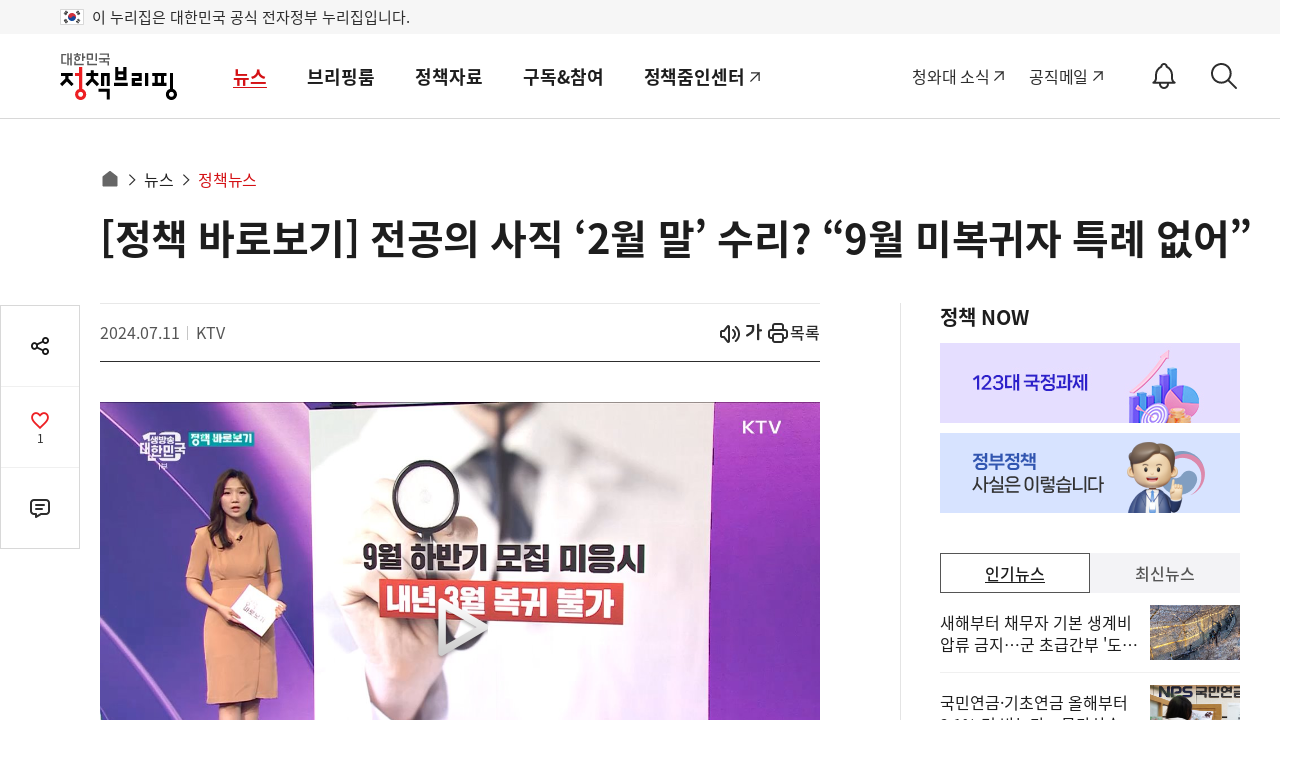

--- FILE ---
content_type: text/html; charset=UTF-8
request_url: https://www.ktv.go.kr/content/player?content_id=705445&ref=koreakr
body_size: 4757
content:
















<!DOCTYPE html>
<html lang="ko">
<head>
<title>KTV VOD Player</title>
<meta http-equiv="Content-Type" content="text/html; charset=UTF-8">
<meta http-equiv="X-UA-Compatible" content="IE=Edge">
<meta name="viewport" content="width=device-width,initial-scale=1.0,minimum-scale=1.0,maximum-scale=1.0,user-scalable=no">
<meta name="title" content="전공의 사직 &amp;#39;2월 말&amp;#39; 수리? &amp;#34;9월 미복귀자 특례 없어&amp;#34; [정책 바로보기]" />
<script>
var wp_PlayerType = "VOD";
var wp_AodType = "S";
//###### elearningUserID = 플레이어 개인정보 설정 및 이어보기 기능에서의 사용자별 세션 아이디 입력. (빈문자열 오류 발생)
var elearningUserID = "3.133.84.121.aaa6q";	// (50BYTE)
var elearningReserve1 = ""; //이름 (100BYTE)
var elearningReserve2 = ""; //소속 (100BYTE)
//###### elearningUserID = 플레이어 개인정보 설정 및 이어보기 기능에서의 사용자별 세션 아이디 입력. (빈문자열 오류 발생)
var playerContentId = "705445";
</script>
<script src="/resources/js/library/vodplayer/lib/hls.js"></script>
<script src="/resources/js/library/vodplayer/lib/jquery-3.4.1.min.js"></script>
<script src="/resources/js/library/vodplayer/extend/js/mobile-detect.min.js"></script>
<script src="/resources/js/library/vodplayer/extend/js/env.js?v=adbactde"></script>
<script src="/resources/js/library/vodplayer/lib/jquery.iecors.js"></script>

<script>
var view = {playerId : "divPlayer"
		  , fileId    : "83261038-b7a0-40f4-9279-a44546303f53"
		  , thumb     : "/media/contents/image/2024/07/11/y4788JI3NH.jpg"};
var media;
jQuery(document).ready(function() {

	// settId를 입력하지 않으면 smil파일을 이용하여 Auto Adaptive 처리됨.
	media = new WeNMediaPlayer(
			  "VOD"			
			,view.playerId
			,""
			,view.fileId
			,""
			,"100%"
			,"100%"
			,""    	
			,"HLS"		
			,""		
			,""		
			,"0"	    	
			,"0"		    	
			,"N"			
			,""	    	
			,""			
			,"N"		
			,"Y"	
			,"N"			
			,"N"		
			,"N"		
			,"N"		
			,"Y"			
			,"false"     
			,""   
			,"S"			
			,""			
			,""				
			,""		
			,""			
			,view.thumb				
	);

	if ($("#"+view.playerId).length > 0){
		media.show("media");
	}

});

//ktvApp
var appCheck=false;
if (navigator.userAgent.indexOf("ktvApp_") > -1){  //기존안드로이드앱과 구분을위한 _ 추가
	appCheck = "true";
}

//플레이어 로딩완료
function playerLoadComplete(){
	//console.log("로딩완료");
	//wenplayer(view.playerId).on("play", function(event){
	wenplayer(view.playerId).onPlay(function(event){
		//console.log("플레이");
		
			vodViewCount();	//조회수증가
		
		
	});
}

//조회수증가
var viewCount = 0;
function vodViewCount(){
	//console.log(viewCount);
	if (viewCount == 0){
		$.ajax({
			url : "/content/vodViewCount",
			dataType : "json",
			type : "get",
			data : {
				 "type" : "program"
				,"content_id" : '705445'
				,"ref" : "koreakr"
			},
			success: function(data) {},
			error:function(request,status,error){}
		});
	}
	viewCount++;
}

//플레이어 현재상태
function playerGetState(){
	return wenplayer(view.playerId).getState();
}
//플레이어 현재시간
function playerGetPosition(){
	return media.getPosition();
}

//플레이어 해상도
function playerGetStreamUri(){
	//var oPlayer = wenplayer(view.playerId);
	//console.log(oPlayer.getQualityLevels());		//해상도종류
	//console.log(oPlayer.getCurrentQuality());		//선택해상도
	//console.log(wenGlobalObj.wenMapStreamFileUrl);	//스트리밍주소
	//console.log(wenGlobalObj.wenCurrentFileId);		//파일ID

	var streamUri = wenGlobalObj.wenMapStreamFileUrl.get(wenGlobalObj.wenCurrentFileId).get(0);
	//console.log(streamUri)
	return streamUri;
}

function getPipData(){
	//영상중지
	if (playerGetState() === "playing"){
		wenplayer(view.playerId).pause();
	}

	return { streamUri : playerGetStreamUri()
			, position  : playerGetPosition()	};
}

//받을message 선언
window.addEventListener('message', function(e) {
	//console.log('www.ktv message start');
	//console.log(e.data);
	//console.log("www.ktv e.origin : " + e.origin);

	if(e.data.sendFunction === 'getPipData'){
		//message전송
		window.parent.postMessage({ returnFunction : e.data.sendFunction
			                      , playerData : getPipData() } , e.origin);
	}
});



</script>
</head>
<body bgcolor="#FFFFFF" leftmargin="0" topmargin="0" marginwidth="0" marginheight="0" style="margin:0px;background:#FFFFFF">

	
	

	
		
			<div id="divPlayer"></div>
		
		
	


	

</body>
</html>


--- FILE ---
content_type: text/html; charset=utf-8
request_url: https://was.livere.me/comment/gonggamkr?id=gonggamkr&refer=www.korea.kr%3FnewsId%3D148931331&uid=NDAvODQvNDM1&site=https%3A%2F%2Fwww.korea.kr%2Fnews%2FpolicyNewsView.do%3FnewsId%3D148931331&title=%25255B%2525uC815%2525uCC45%252520%2525uBC14%2525uB85C%2525uBCF4%2525uAE30%25255D%252520%2525uC804%2525uACF5%2525uC758%252520%2525uC0AC%2525uC9C1%252520%2525u20182%2525uC6D4%252520%2525uB9D0%2525u2019%252520%2525uC218%2525uB9AC%25253F%252520%2525u201C9%2525uC6D4%252520%2525uBBF8%2525uBCF5%2525uADC0%2525uC790%252520%2525uD2B9%2525uB840%252520%2525uC5C6%2525uC5B4%2525u201D%252520&titleLength=44&logo=https%3A%2F%2Fwww.korea.kr%2FnewsWeb%2Fresources%2Fattaches%2F2024.07%2F11%2F760108387df228c1522f9936c5d13dfb.jpg&uuid=fd782371-f47d-4de5-81b4-2f853718547a
body_size: 1548
content:
<!DOCTYPE html><html lang=ko><head><meta http-equiv=Content-Type content="text/html; charset=utf-8"><meta http-equiv=X-UA-Compatible content="IE=edge"><meta name=viewport content="user-scalable=no,initial-scale=1,maximum-scale=1,minimum-scale=1,width=device-width"><meta name=description content=LiveRe><title>LiveRe</title><link type=text/css rel=stylesheet href="https://cdn-city.livere.com/css/comment.zero.css?d=202101261500"><link type=text/css rel=stylesheet href=https://cdn-city.livere.com/css/zero-rect-top.css><link type=text/css rel=stylesheet href=https://101.livere.co.kr/consumers/gonggamkr/zero/gonggamkr.zero.css><script type=text/javascript src="https://cdn-city.livere.com/js/lib.zero.js?d=202101261500"></script></head><body><div id=container data-id=gonggamkr data-title="[정책 바로보기] 전공의 사직 ‘2월 말’ 수리? “9월 미복귀자 특례 없어” " data-logo=https://www.korea.kr/newsWeb/resources/attaches/2024.07/11/760108387df228c1522f9936c5d13dfb.jpg data-desc="" data-uid=NDAvODQvNDM1 data-site="https://www.korea.kr/news/policyNewsView.do?newsId=148931331" data-refer="www.korea.kr?newsId=148931331" data-redirectorigin="" data-highlightseq="" data-discuss=0 data-facebookpageid="" data-facebookuploadurl="" livere-uuid=fd782371-f47d-4de5-81b4-2f853718547a><noscript>Please enable JavaScript to view the LiveRe comments</noscript></div><script type=text/javascript src="https://cdn-city.livere.com/js/comment.zero.ko.dist.js?d=202101261500" charset=UTF-8></script><script type=text/javascript src=https://101.livere.co.kr/consumers/gonggamkr/zero/gonggamkr.zero.js charset=UTF-8></script></body></html>

--- FILE ---
content_type: text/vtt
request_url: https://hdvod.ktv.go.kr/streams/7df25851-29bb-48ce-b3ed-12d715903294/2024/07/11/83261038-b7a0-40f4-9279-a44546303f53/preview/83261038-b7a0-40f4-9279-a44546303f53.vtt
body_size: 23417
content:
WEBVTT

00:00.000 --> 00:01.000
00000001.png?f=83261038-b7a0-40f4-9279-a44546303f53

00:01.000 --> 00:02.000
00000002.png?f=83261038-b7a0-40f4-9279-a44546303f53

00:02.000 --> 00:03.000
00000003.png?f=83261038-b7a0-40f4-9279-a44546303f53

00:03.000 --> 00:04.000
00000004.png?f=83261038-b7a0-40f4-9279-a44546303f53

00:04.000 --> 00:05.000
00000005.png?f=83261038-b7a0-40f4-9279-a44546303f53

00:05.000 --> 00:06.000
00000006.png?f=83261038-b7a0-40f4-9279-a44546303f53

00:06.000 --> 00:07.000
00000007.png?f=83261038-b7a0-40f4-9279-a44546303f53

00:07.000 --> 00:08.000
00000008.png?f=83261038-b7a0-40f4-9279-a44546303f53

00:08.000 --> 00:09.000
00000009.png?f=83261038-b7a0-40f4-9279-a44546303f53

00:09.000 --> 00:10.000
00000010.png?f=83261038-b7a0-40f4-9279-a44546303f53

00:10.000 --> 00:11.000
00000011.png?f=83261038-b7a0-40f4-9279-a44546303f53

00:11.000 --> 00:12.000
00000012.png?f=83261038-b7a0-40f4-9279-a44546303f53

00:12.000 --> 00:13.000
00000013.png?f=83261038-b7a0-40f4-9279-a44546303f53

00:13.000 --> 00:14.000
00000014.png?f=83261038-b7a0-40f4-9279-a44546303f53

00:14.000 --> 00:15.000
00000015.png?f=83261038-b7a0-40f4-9279-a44546303f53

00:15.000 --> 00:16.000
00000016.png?f=83261038-b7a0-40f4-9279-a44546303f53

00:16.000 --> 00:17.000
00000017.png?f=83261038-b7a0-40f4-9279-a44546303f53

00:17.000 --> 00:18.000
00000018.png?f=83261038-b7a0-40f4-9279-a44546303f53

00:18.000 --> 00:19.000
00000019.png?f=83261038-b7a0-40f4-9279-a44546303f53

00:19.000 --> 00:20.000
00000020.png?f=83261038-b7a0-40f4-9279-a44546303f53

00:20.000 --> 00:21.000
00000021.png?f=83261038-b7a0-40f4-9279-a44546303f53

00:21.000 --> 00:22.000
00000022.png?f=83261038-b7a0-40f4-9279-a44546303f53

00:22.000 --> 00:23.000
00000023.png?f=83261038-b7a0-40f4-9279-a44546303f53

00:23.000 --> 00:24.000
00000024.png?f=83261038-b7a0-40f4-9279-a44546303f53

00:24.000 --> 00:25.000
00000025.png?f=83261038-b7a0-40f4-9279-a44546303f53

00:25.000 --> 00:26.000
00000026.png?f=83261038-b7a0-40f4-9279-a44546303f53

00:26.000 --> 00:27.000
00000027.png?f=83261038-b7a0-40f4-9279-a44546303f53

00:27.000 --> 00:28.000
00000028.png?f=83261038-b7a0-40f4-9279-a44546303f53

00:28.000 --> 00:29.000
00000029.png?f=83261038-b7a0-40f4-9279-a44546303f53

00:29.000 --> 00:30.000
00000030.png?f=83261038-b7a0-40f4-9279-a44546303f53

00:30.000 --> 00:31.000
00000031.png?f=83261038-b7a0-40f4-9279-a44546303f53

00:31.000 --> 00:32.000
00000032.png?f=83261038-b7a0-40f4-9279-a44546303f53

00:32.000 --> 00:33.000
00000033.png?f=83261038-b7a0-40f4-9279-a44546303f53

00:33.000 --> 00:34.000
00000034.png?f=83261038-b7a0-40f4-9279-a44546303f53

00:34.000 --> 00:35.000
00000035.png?f=83261038-b7a0-40f4-9279-a44546303f53

00:35.000 --> 00:36.000
00000036.png?f=83261038-b7a0-40f4-9279-a44546303f53

00:36.000 --> 00:37.000
00000037.png?f=83261038-b7a0-40f4-9279-a44546303f53

00:37.000 --> 00:38.000
00000038.png?f=83261038-b7a0-40f4-9279-a44546303f53

00:38.000 --> 00:39.000
00000039.png?f=83261038-b7a0-40f4-9279-a44546303f53

00:39.000 --> 00:40.000
00000040.png?f=83261038-b7a0-40f4-9279-a44546303f53

00:40.000 --> 00:41.000
00000041.png?f=83261038-b7a0-40f4-9279-a44546303f53

00:41.000 --> 00:42.000
00000042.png?f=83261038-b7a0-40f4-9279-a44546303f53

00:42.000 --> 00:43.000
00000043.png?f=83261038-b7a0-40f4-9279-a44546303f53

00:43.000 --> 00:44.000
00000044.png?f=83261038-b7a0-40f4-9279-a44546303f53

00:44.000 --> 00:45.000
00000045.png?f=83261038-b7a0-40f4-9279-a44546303f53

00:45.000 --> 00:46.000
00000046.png?f=83261038-b7a0-40f4-9279-a44546303f53

00:46.000 --> 00:47.000
00000047.png?f=83261038-b7a0-40f4-9279-a44546303f53

00:47.000 --> 00:48.000
00000048.png?f=83261038-b7a0-40f4-9279-a44546303f53

00:48.000 --> 00:49.000
00000049.png?f=83261038-b7a0-40f4-9279-a44546303f53

00:49.000 --> 00:50.000
00000050.png?f=83261038-b7a0-40f4-9279-a44546303f53

00:50.000 --> 00:51.000
00000051.png?f=83261038-b7a0-40f4-9279-a44546303f53

00:51.000 --> 00:52.000
00000052.png?f=83261038-b7a0-40f4-9279-a44546303f53

00:52.000 --> 00:53.000
00000053.png?f=83261038-b7a0-40f4-9279-a44546303f53

00:53.000 --> 00:54.000
00000054.png?f=83261038-b7a0-40f4-9279-a44546303f53

00:54.000 --> 00:55.000
00000055.png?f=83261038-b7a0-40f4-9279-a44546303f53

00:55.000 --> 00:56.000
00000056.png?f=83261038-b7a0-40f4-9279-a44546303f53

00:56.000 --> 00:57.000
00000057.png?f=83261038-b7a0-40f4-9279-a44546303f53

00:57.000 --> 00:58.000
00000058.png?f=83261038-b7a0-40f4-9279-a44546303f53

00:58.000 --> 00:59.000
00000059.png?f=83261038-b7a0-40f4-9279-a44546303f53

00:59.000 --> 01:00.000
00000060.png?f=83261038-b7a0-40f4-9279-a44546303f53

01:00.000 --> 01:01.000
00000061.png?f=83261038-b7a0-40f4-9279-a44546303f53

01:01.000 --> 01:02.000
00000062.png?f=83261038-b7a0-40f4-9279-a44546303f53

01:02.000 --> 01:03.000
00000063.png?f=83261038-b7a0-40f4-9279-a44546303f53

01:03.000 --> 01:04.000
00000064.png?f=83261038-b7a0-40f4-9279-a44546303f53

01:04.000 --> 01:05.000
00000065.png?f=83261038-b7a0-40f4-9279-a44546303f53

01:05.000 --> 01:06.000
00000066.png?f=83261038-b7a0-40f4-9279-a44546303f53

01:06.000 --> 01:07.000
00000067.png?f=83261038-b7a0-40f4-9279-a44546303f53

01:07.000 --> 01:08.000
00000068.png?f=83261038-b7a0-40f4-9279-a44546303f53

01:08.000 --> 01:09.000
00000069.png?f=83261038-b7a0-40f4-9279-a44546303f53

01:09.000 --> 01:10.000
00000070.png?f=83261038-b7a0-40f4-9279-a44546303f53

01:10.000 --> 01:11.000
00000071.png?f=83261038-b7a0-40f4-9279-a44546303f53

01:11.000 --> 01:12.000
00000072.png?f=83261038-b7a0-40f4-9279-a44546303f53

01:12.000 --> 01:13.000
00000073.png?f=83261038-b7a0-40f4-9279-a44546303f53

01:13.000 --> 01:14.000
00000074.png?f=83261038-b7a0-40f4-9279-a44546303f53

01:14.000 --> 01:15.000
00000075.png?f=83261038-b7a0-40f4-9279-a44546303f53

01:15.000 --> 01:16.000
00000076.png?f=83261038-b7a0-40f4-9279-a44546303f53

01:16.000 --> 01:17.000
00000077.png?f=83261038-b7a0-40f4-9279-a44546303f53

01:17.000 --> 01:18.000
00000078.png?f=83261038-b7a0-40f4-9279-a44546303f53

01:18.000 --> 01:19.000
00000079.png?f=83261038-b7a0-40f4-9279-a44546303f53

01:19.000 --> 01:20.000
00000080.png?f=83261038-b7a0-40f4-9279-a44546303f53

01:20.000 --> 01:21.000
00000081.png?f=83261038-b7a0-40f4-9279-a44546303f53

01:21.000 --> 01:22.000
00000082.png?f=83261038-b7a0-40f4-9279-a44546303f53

01:22.000 --> 01:23.000
00000083.png?f=83261038-b7a0-40f4-9279-a44546303f53

01:23.000 --> 01:24.000
00000084.png?f=83261038-b7a0-40f4-9279-a44546303f53

01:24.000 --> 01:25.000
00000085.png?f=83261038-b7a0-40f4-9279-a44546303f53

01:25.000 --> 01:26.000
00000086.png?f=83261038-b7a0-40f4-9279-a44546303f53

01:26.000 --> 01:27.000
00000087.png?f=83261038-b7a0-40f4-9279-a44546303f53

01:27.000 --> 01:28.000
00000088.png?f=83261038-b7a0-40f4-9279-a44546303f53

01:28.000 --> 01:29.000
00000089.png?f=83261038-b7a0-40f4-9279-a44546303f53

01:29.000 --> 01:30.000
00000090.png?f=83261038-b7a0-40f4-9279-a44546303f53

01:30.000 --> 01:31.000
00000091.png?f=83261038-b7a0-40f4-9279-a44546303f53

01:31.000 --> 01:32.000
00000092.png?f=83261038-b7a0-40f4-9279-a44546303f53

01:32.000 --> 01:33.000
00000093.png?f=83261038-b7a0-40f4-9279-a44546303f53

01:33.000 --> 01:34.000
00000094.png?f=83261038-b7a0-40f4-9279-a44546303f53

01:34.000 --> 01:35.000
00000095.png?f=83261038-b7a0-40f4-9279-a44546303f53

01:35.000 --> 01:36.000
00000096.png?f=83261038-b7a0-40f4-9279-a44546303f53

01:36.000 --> 01:37.000
00000097.png?f=83261038-b7a0-40f4-9279-a44546303f53

01:37.000 --> 01:38.000
00000098.png?f=83261038-b7a0-40f4-9279-a44546303f53

01:38.000 --> 01:39.000
00000099.png?f=83261038-b7a0-40f4-9279-a44546303f53

01:39.000 --> 01:40.000
00000100.png?f=83261038-b7a0-40f4-9279-a44546303f53

01:40.000 --> 01:41.000
00000101.png?f=83261038-b7a0-40f4-9279-a44546303f53

01:41.000 --> 01:42.000
00000102.png?f=83261038-b7a0-40f4-9279-a44546303f53

01:42.000 --> 01:43.000
00000103.png?f=83261038-b7a0-40f4-9279-a44546303f53

01:43.000 --> 01:44.000
00000104.png?f=83261038-b7a0-40f4-9279-a44546303f53

01:44.000 --> 01:45.000
00000105.png?f=83261038-b7a0-40f4-9279-a44546303f53

01:45.000 --> 01:46.000
00000106.png?f=83261038-b7a0-40f4-9279-a44546303f53

01:46.000 --> 01:47.000
00000107.png?f=83261038-b7a0-40f4-9279-a44546303f53

01:47.000 --> 01:48.000
00000108.png?f=83261038-b7a0-40f4-9279-a44546303f53

01:48.000 --> 01:49.000
00000109.png?f=83261038-b7a0-40f4-9279-a44546303f53

01:49.000 --> 01:50.000
00000110.png?f=83261038-b7a0-40f4-9279-a44546303f53

01:50.000 --> 01:51.000
00000111.png?f=83261038-b7a0-40f4-9279-a44546303f53

01:51.000 --> 01:52.000
00000112.png?f=83261038-b7a0-40f4-9279-a44546303f53

01:52.000 --> 01:53.000
00000113.png?f=83261038-b7a0-40f4-9279-a44546303f53

01:53.000 --> 01:54.000
00000114.png?f=83261038-b7a0-40f4-9279-a44546303f53

01:54.000 --> 01:55.000
00000115.png?f=83261038-b7a0-40f4-9279-a44546303f53

01:55.000 --> 01:56.000
00000116.png?f=83261038-b7a0-40f4-9279-a44546303f53

01:56.000 --> 01:57.000
00000117.png?f=83261038-b7a0-40f4-9279-a44546303f53

01:57.000 --> 01:58.000
00000118.png?f=83261038-b7a0-40f4-9279-a44546303f53

01:58.000 --> 01:59.000
00000119.png?f=83261038-b7a0-40f4-9279-a44546303f53

01:59.000 --> 02:00.000
00000120.png?f=83261038-b7a0-40f4-9279-a44546303f53

02:00.000 --> 02:01.000
00000121.png?f=83261038-b7a0-40f4-9279-a44546303f53

02:01.000 --> 02:02.000
00000122.png?f=83261038-b7a0-40f4-9279-a44546303f53

02:02.000 --> 02:03.000
00000123.png?f=83261038-b7a0-40f4-9279-a44546303f53

02:03.000 --> 02:04.000
00000124.png?f=83261038-b7a0-40f4-9279-a44546303f53

02:04.000 --> 02:05.000
00000125.png?f=83261038-b7a0-40f4-9279-a44546303f53

02:05.000 --> 02:06.000
00000126.png?f=83261038-b7a0-40f4-9279-a44546303f53

02:06.000 --> 02:07.000
00000127.png?f=83261038-b7a0-40f4-9279-a44546303f53

02:07.000 --> 02:08.000
00000128.png?f=83261038-b7a0-40f4-9279-a44546303f53

02:08.000 --> 02:09.000
00000129.png?f=83261038-b7a0-40f4-9279-a44546303f53

02:09.000 --> 02:10.000
00000130.png?f=83261038-b7a0-40f4-9279-a44546303f53

02:10.000 --> 02:11.000
00000131.png?f=83261038-b7a0-40f4-9279-a44546303f53

02:11.000 --> 02:12.000
00000132.png?f=83261038-b7a0-40f4-9279-a44546303f53

02:12.000 --> 02:13.000
00000133.png?f=83261038-b7a0-40f4-9279-a44546303f53

02:13.000 --> 02:14.000
00000134.png?f=83261038-b7a0-40f4-9279-a44546303f53

02:14.000 --> 02:15.000
00000135.png?f=83261038-b7a0-40f4-9279-a44546303f53

02:15.000 --> 02:16.000
00000136.png?f=83261038-b7a0-40f4-9279-a44546303f53

02:16.000 --> 02:17.000
00000137.png?f=83261038-b7a0-40f4-9279-a44546303f53

02:17.000 --> 02:18.000
00000138.png?f=83261038-b7a0-40f4-9279-a44546303f53

02:18.000 --> 02:19.000
00000139.png?f=83261038-b7a0-40f4-9279-a44546303f53

02:19.000 --> 02:20.000
00000140.png?f=83261038-b7a0-40f4-9279-a44546303f53

02:20.000 --> 02:21.000
00000141.png?f=83261038-b7a0-40f4-9279-a44546303f53

02:21.000 --> 02:22.000
00000142.png?f=83261038-b7a0-40f4-9279-a44546303f53

02:22.000 --> 02:23.000
00000143.png?f=83261038-b7a0-40f4-9279-a44546303f53

02:23.000 --> 02:24.000
00000144.png?f=83261038-b7a0-40f4-9279-a44546303f53

02:24.000 --> 02:25.000
00000145.png?f=83261038-b7a0-40f4-9279-a44546303f53

02:25.000 --> 02:26.000
00000146.png?f=83261038-b7a0-40f4-9279-a44546303f53

02:26.000 --> 02:27.000
00000147.png?f=83261038-b7a0-40f4-9279-a44546303f53

02:27.000 --> 02:28.000
00000148.png?f=83261038-b7a0-40f4-9279-a44546303f53

02:28.000 --> 02:29.000
00000149.png?f=83261038-b7a0-40f4-9279-a44546303f53

02:29.000 --> 02:30.000
00000150.png?f=83261038-b7a0-40f4-9279-a44546303f53

02:30.000 --> 02:31.000
00000151.png?f=83261038-b7a0-40f4-9279-a44546303f53

02:31.000 --> 02:32.000
00000152.png?f=83261038-b7a0-40f4-9279-a44546303f53

02:32.000 --> 02:33.000
00000153.png?f=83261038-b7a0-40f4-9279-a44546303f53

02:33.000 --> 02:34.000
00000154.png?f=83261038-b7a0-40f4-9279-a44546303f53

02:34.000 --> 02:35.000
00000155.png?f=83261038-b7a0-40f4-9279-a44546303f53

02:35.000 --> 02:36.000
00000156.png?f=83261038-b7a0-40f4-9279-a44546303f53

02:36.000 --> 02:37.000
00000157.png?f=83261038-b7a0-40f4-9279-a44546303f53

02:37.000 --> 02:38.000
00000158.png?f=83261038-b7a0-40f4-9279-a44546303f53

02:38.000 --> 02:39.000
00000159.png?f=83261038-b7a0-40f4-9279-a44546303f53

02:39.000 --> 02:40.000
00000160.png?f=83261038-b7a0-40f4-9279-a44546303f53

02:40.000 --> 02:41.000
00000161.png?f=83261038-b7a0-40f4-9279-a44546303f53

02:41.000 --> 02:42.000
00000162.png?f=83261038-b7a0-40f4-9279-a44546303f53

02:42.000 --> 02:43.000
00000163.png?f=83261038-b7a0-40f4-9279-a44546303f53

02:43.000 --> 02:44.000
00000164.png?f=83261038-b7a0-40f4-9279-a44546303f53

02:44.000 --> 02:45.000
00000165.png?f=83261038-b7a0-40f4-9279-a44546303f53

02:45.000 --> 02:46.000
00000166.png?f=83261038-b7a0-40f4-9279-a44546303f53

02:46.000 --> 02:47.000
00000167.png?f=83261038-b7a0-40f4-9279-a44546303f53

02:47.000 --> 02:48.000
00000168.png?f=83261038-b7a0-40f4-9279-a44546303f53

02:48.000 --> 02:49.000
00000169.png?f=83261038-b7a0-40f4-9279-a44546303f53

02:49.000 --> 02:50.000
00000170.png?f=83261038-b7a0-40f4-9279-a44546303f53

02:50.000 --> 02:51.000
00000171.png?f=83261038-b7a0-40f4-9279-a44546303f53

02:51.000 --> 02:52.000
00000172.png?f=83261038-b7a0-40f4-9279-a44546303f53

02:52.000 --> 02:53.000
00000173.png?f=83261038-b7a0-40f4-9279-a44546303f53

02:53.000 --> 02:54.000
00000174.png?f=83261038-b7a0-40f4-9279-a44546303f53

02:54.000 --> 02:55.000
00000175.png?f=83261038-b7a0-40f4-9279-a44546303f53

02:55.000 --> 02:56.000
00000176.png?f=83261038-b7a0-40f4-9279-a44546303f53

02:56.000 --> 02:57.000
00000177.png?f=83261038-b7a0-40f4-9279-a44546303f53

02:57.000 --> 02:58.000
00000178.png?f=83261038-b7a0-40f4-9279-a44546303f53

02:58.000 --> 02:59.000
00000179.png?f=83261038-b7a0-40f4-9279-a44546303f53

02:59.000 --> 03:00.000
00000180.png?f=83261038-b7a0-40f4-9279-a44546303f53

03:00.000 --> 03:01.000
00000181.png?f=83261038-b7a0-40f4-9279-a44546303f53

03:01.000 --> 03:02.000
00000182.png?f=83261038-b7a0-40f4-9279-a44546303f53

03:02.000 --> 03:03.000
00000183.png?f=83261038-b7a0-40f4-9279-a44546303f53

03:03.000 --> 03:04.000
00000184.png?f=83261038-b7a0-40f4-9279-a44546303f53

03:04.000 --> 03:05.000
00000185.png?f=83261038-b7a0-40f4-9279-a44546303f53

03:05.000 --> 03:06.000
00000186.png?f=83261038-b7a0-40f4-9279-a44546303f53

03:06.000 --> 03:07.000
00000187.png?f=83261038-b7a0-40f4-9279-a44546303f53

03:07.000 --> 03:08.000
00000188.png?f=83261038-b7a0-40f4-9279-a44546303f53

03:08.000 --> 03:09.000
00000189.png?f=83261038-b7a0-40f4-9279-a44546303f53

03:09.000 --> 03:10.000
00000190.png?f=83261038-b7a0-40f4-9279-a44546303f53

03:10.000 --> 03:11.000
00000191.png?f=83261038-b7a0-40f4-9279-a44546303f53

03:11.000 --> 03:12.000
00000192.png?f=83261038-b7a0-40f4-9279-a44546303f53

03:12.000 --> 03:13.000
00000193.png?f=83261038-b7a0-40f4-9279-a44546303f53

03:13.000 --> 03:14.000
00000194.png?f=83261038-b7a0-40f4-9279-a44546303f53

03:14.000 --> 03:15.000
00000195.png?f=83261038-b7a0-40f4-9279-a44546303f53

03:15.000 --> 03:16.000
00000196.png?f=83261038-b7a0-40f4-9279-a44546303f53

03:16.000 --> 03:17.000
00000197.png?f=83261038-b7a0-40f4-9279-a44546303f53

03:17.000 --> 03:18.000
00000198.png?f=83261038-b7a0-40f4-9279-a44546303f53

03:18.000 --> 03:19.000
00000199.png?f=83261038-b7a0-40f4-9279-a44546303f53

03:19.000 --> 03:20.000
00000200.png?f=83261038-b7a0-40f4-9279-a44546303f53

03:20.000 --> 03:21.000
00000201.png?f=83261038-b7a0-40f4-9279-a44546303f53

03:21.000 --> 03:22.000
00000202.png?f=83261038-b7a0-40f4-9279-a44546303f53

03:22.000 --> 03:23.000
00000203.png?f=83261038-b7a0-40f4-9279-a44546303f53

03:23.000 --> 03:24.000
00000204.png?f=83261038-b7a0-40f4-9279-a44546303f53

03:24.000 --> 03:25.000
00000205.png?f=83261038-b7a0-40f4-9279-a44546303f53

03:25.000 --> 03:26.000
00000206.png?f=83261038-b7a0-40f4-9279-a44546303f53

03:26.000 --> 03:27.000
00000207.png?f=83261038-b7a0-40f4-9279-a44546303f53

03:27.000 --> 03:28.000
00000208.png?f=83261038-b7a0-40f4-9279-a44546303f53

03:28.000 --> 03:29.000
00000209.png?f=83261038-b7a0-40f4-9279-a44546303f53

03:29.000 --> 03:30.000
00000210.png?f=83261038-b7a0-40f4-9279-a44546303f53

03:30.000 --> 03:31.000
00000211.png?f=83261038-b7a0-40f4-9279-a44546303f53

03:31.000 --> 03:32.000
00000212.png?f=83261038-b7a0-40f4-9279-a44546303f53

03:32.000 --> 03:33.000
00000213.png?f=83261038-b7a0-40f4-9279-a44546303f53

03:33.000 --> 03:34.000
00000214.png?f=83261038-b7a0-40f4-9279-a44546303f53

03:34.000 --> 03:35.000
00000215.png?f=83261038-b7a0-40f4-9279-a44546303f53

03:35.000 --> 03:36.000
00000216.png?f=83261038-b7a0-40f4-9279-a44546303f53

03:36.000 --> 03:37.000
00000217.png?f=83261038-b7a0-40f4-9279-a44546303f53

03:37.000 --> 03:38.000
00000218.png?f=83261038-b7a0-40f4-9279-a44546303f53

03:38.000 --> 03:39.000
00000219.png?f=83261038-b7a0-40f4-9279-a44546303f53

03:39.000 --> 03:40.000
00000220.png?f=83261038-b7a0-40f4-9279-a44546303f53

03:40.000 --> 03:41.000
00000221.png?f=83261038-b7a0-40f4-9279-a44546303f53

03:41.000 --> 03:42.000
00000222.png?f=83261038-b7a0-40f4-9279-a44546303f53

03:42.000 --> 03:43.000
00000223.png?f=83261038-b7a0-40f4-9279-a44546303f53

03:43.000 --> 03:44.000
00000224.png?f=83261038-b7a0-40f4-9279-a44546303f53

03:44.000 --> 03:45.000
00000225.png?f=83261038-b7a0-40f4-9279-a44546303f53

03:45.000 --> 03:46.000
00000226.png?f=83261038-b7a0-40f4-9279-a44546303f53

03:46.000 --> 03:47.000
00000227.png?f=83261038-b7a0-40f4-9279-a44546303f53

03:47.000 --> 03:48.000
00000228.png?f=83261038-b7a0-40f4-9279-a44546303f53

03:48.000 --> 03:49.000
00000229.png?f=83261038-b7a0-40f4-9279-a44546303f53

03:49.000 --> 03:50.000
00000230.png?f=83261038-b7a0-40f4-9279-a44546303f53

03:50.000 --> 03:51.000
00000231.png?f=83261038-b7a0-40f4-9279-a44546303f53

03:51.000 --> 03:52.000
00000232.png?f=83261038-b7a0-40f4-9279-a44546303f53

03:52.000 --> 03:53.000
00000233.png?f=83261038-b7a0-40f4-9279-a44546303f53

03:53.000 --> 03:54.000
00000234.png?f=83261038-b7a0-40f4-9279-a44546303f53

03:54.000 --> 03:55.000
00000235.png?f=83261038-b7a0-40f4-9279-a44546303f53

03:55.000 --> 03:56.000
00000236.png?f=83261038-b7a0-40f4-9279-a44546303f53

03:56.000 --> 03:57.000
00000237.png?f=83261038-b7a0-40f4-9279-a44546303f53

03:57.000 --> 03:58.000
00000238.png?f=83261038-b7a0-40f4-9279-a44546303f53

03:58.000 --> 03:59.000
00000239.png?f=83261038-b7a0-40f4-9279-a44546303f53

03:59.000 --> 04:00.000
00000240.png?f=83261038-b7a0-40f4-9279-a44546303f53

04:00.000 --> 04:01.000
00000241.png?f=83261038-b7a0-40f4-9279-a44546303f53

04:01.000 --> 04:02.000
00000242.png?f=83261038-b7a0-40f4-9279-a44546303f53

04:02.000 --> 04:03.000
00000243.png?f=83261038-b7a0-40f4-9279-a44546303f53

04:03.000 --> 04:04.000
00000244.png?f=83261038-b7a0-40f4-9279-a44546303f53

04:04.000 --> 04:05.000
00000245.png?f=83261038-b7a0-40f4-9279-a44546303f53

04:05.000 --> 04:06.000
00000246.png?f=83261038-b7a0-40f4-9279-a44546303f53

04:06.000 --> 04:07.000
00000247.png?f=83261038-b7a0-40f4-9279-a44546303f53

04:07.000 --> 04:08.000
00000248.png?f=83261038-b7a0-40f4-9279-a44546303f53

04:08.000 --> 04:09.000
00000249.png?f=83261038-b7a0-40f4-9279-a44546303f53

04:09.000 --> 04:10.000
00000250.png?f=83261038-b7a0-40f4-9279-a44546303f53

04:10.000 --> 04:11.000
00000251.png?f=83261038-b7a0-40f4-9279-a44546303f53

04:11.000 --> 04:12.000
00000252.png?f=83261038-b7a0-40f4-9279-a44546303f53

04:12.000 --> 04:13.000
00000253.png?f=83261038-b7a0-40f4-9279-a44546303f53

04:13.000 --> 04:14.000
00000254.png?f=83261038-b7a0-40f4-9279-a44546303f53

04:14.000 --> 04:15.000
00000255.png?f=83261038-b7a0-40f4-9279-a44546303f53

04:15.000 --> 04:16.000
00000256.png?f=83261038-b7a0-40f4-9279-a44546303f53

04:16.000 --> 04:17.000
00000257.png?f=83261038-b7a0-40f4-9279-a44546303f53

04:17.000 --> 04:18.000
00000258.png?f=83261038-b7a0-40f4-9279-a44546303f53

04:18.000 --> 04:19.000
00000259.png?f=83261038-b7a0-40f4-9279-a44546303f53

04:19.000 --> 04:20.000
00000260.png?f=83261038-b7a0-40f4-9279-a44546303f53

04:20.000 --> 04:21.000
00000261.png?f=83261038-b7a0-40f4-9279-a44546303f53

04:21.000 --> 04:22.000
00000262.png?f=83261038-b7a0-40f4-9279-a44546303f53

04:22.000 --> 04:23.000
00000263.png?f=83261038-b7a0-40f4-9279-a44546303f53

04:23.000 --> 04:24.000
00000264.png?f=83261038-b7a0-40f4-9279-a44546303f53

04:24.000 --> 04:25.000
00000265.png?f=83261038-b7a0-40f4-9279-a44546303f53

04:25.000 --> 04:26.000
00000266.png?f=83261038-b7a0-40f4-9279-a44546303f53

04:26.000 --> 04:27.000
00000267.png?f=83261038-b7a0-40f4-9279-a44546303f53

04:27.000 --> 04:28.000
00000268.png?f=83261038-b7a0-40f4-9279-a44546303f53

04:28.000 --> 04:29.000
00000269.png?f=83261038-b7a0-40f4-9279-a44546303f53

04:29.000 --> 04:30.000
00000270.png?f=83261038-b7a0-40f4-9279-a44546303f53

04:30.000 --> 04:31.000
00000271.png?f=83261038-b7a0-40f4-9279-a44546303f53

04:31.000 --> 04:32.000
00000272.png?f=83261038-b7a0-40f4-9279-a44546303f53

04:32.000 --> 04:33.000
00000273.png?f=83261038-b7a0-40f4-9279-a44546303f53

04:33.000 --> 04:34.000
00000274.png?f=83261038-b7a0-40f4-9279-a44546303f53

04:34.000 --> 04:35.000
00000275.png?f=83261038-b7a0-40f4-9279-a44546303f53

04:35.000 --> 04:36.000
00000276.png?f=83261038-b7a0-40f4-9279-a44546303f53

04:36.000 --> 04:37.000
00000277.png?f=83261038-b7a0-40f4-9279-a44546303f53

04:37.000 --> 04:38.000
00000278.png?f=83261038-b7a0-40f4-9279-a44546303f53

04:38.000 --> 04:39.000
00000279.png?f=83261038-b7a0-40f4-9279-a44546303f53

04:39.000 --> 04:40.000
00000280.png?f=83261038-b7a0-40f4-9279-a44546303f53

04:40.000 --> 04:41.000
00000281.png?f=83261038-b7a0-40f4-9279-a44546303f53

04:41.000 --> 04:42.000
00000282.png?f=83261038-b7a0-40f4-9279-a44546303f53

04:42.000 --> 04:43.000
00000283.png?f=83261038-b7a0-40f4-9279-a44546303f53

04:43.000 --> 04:44.000
00000284.png?f=83261038-b7a0-40f4-9279-a44546303f53

04:44.000 --> 04:45.000
00000285.png?f=83261038-b7a0-40f4-9279-a44546303f53

04:45.000 --> 04:46.000
00000286.png?f=83261038-b7a0-40f4-9279-a44546303f53

04:46.000 --> 04:47.000
00000287.png?f=83261038-b7a0-40f4-9279-a44546303f53

04:47.000 --> 04:48.000
00000288.png?f=83261038-b7a0-40f4-9279-a44546303f53

04:48.000 --> 04:49.000
00000289.png?f=83261038-b7a0-40f4-9279-a44546303f53

04:49.000 --> 04:50.000
00000290.png?f=83261038-b7a0-40f4-9279-a44546303f53

04:50.000 --> 04:51.000
00000291.png?f=83261038-b7a0-40f4-9279-a44546303f53

04:51.000 --> 04:52.000
00000292.png?f=83261038-b7a0-40f4-9279-a44546303f53

04:52.000 --> 04:53.000
00000293.png?f=83261038-b7a0-40f4-9279-a44546303f53

04:53.000 --> 04:54.000
00000294.png?f=83261038-b7a0-40f4-9279-a44546303f53

04:54.000 --> 04:55.000
00000295.png?f=83261038-b7a0-40f4-9279-a44546303f53

04:55.000 --> 04:56.000
00000296.png?f=83261038-b7a0-40f4-9279-a44546303f53

04:56.000 --> 04:57.000
00000297.png?f=83261038-b7a0-40f4-9279-a44546303f53

04:57.000 --> 04:58.000
00000298.png?f=83261038-b7a0-40f4-9279-a44546303f53

04:58.000 --> 04:59.000
00000299.png?f=83261038-b7a0-40f4-9279-a44546303f53

04:59.000 --> 05:00.000
00000300.png?f=83261038-b7a0-40f4-9279-a44546303f53

05:00.000 --> 05:01.000
00000301.png?f=83261038-b7a0-40f4-9279-a44546303f53

05:01.000 --> 05:02.000
00000302.png?f=83261038-b7a0-40f4-9279-a44546303f53

05:02.000 --> 05:03.000
00000303.png?f=83261038-b7a0-40f4-9279-a44546303f53

05:03.000 --> 05:04.000
00000304.png?f=83261038-b7a0-40f4-9279-a44546303f53



--- FILE ---
content_type: text/javascript; charset=utf-8
request_url: https://api-zero.livere.com/v1/comments/list?callback=jQuery112406537060987753955_1768399464482&limit=10&requestPath=%2Fv1%2Fcomments%2Flist&consumerSeq=40&livereSeq=84&smartloginSeq=435&code=&_=1768399464484
body_size: 235
content:
/**/ typeof jQuery112406537060987753955_1768399464482 === 'function' && jQuery112406537060987753955_1768399464482({"results":{"comments":[],"children":[],"quotations":[]},"resultCode":200,"resultMessage":"Okay, livere"});

--- FILE ---
content_type: text/xml; charset=UTF-8
request_url: https://www.ktv.go.kr/content/playerProxy?http://hdvod.ktv.go.kr:8080/rest/file/view/83261038-b7a0-40f4-9279-a44546303f53;userId=3.133.84.121.aaa6q;contentId=705445&_=1768399462960
body_size: 3394
content:
<?xml version="1.0" encoding="UTF-8" standalone="yes"?><root><resultCode>0000</resultCode><resultMessage></resultMessage><audioCodec>AAC</audioCodec><audioFormat>aac (LC) (mp4a / 0x6134706D), 48000 Hz, stereo, fltp, 125 kb/s (default)</audioFormat><convertFileName></convertFileName><convertState>1</convertState><createDate>2024-07-11 11:24:45.0</createDate><fileSize>75963988</fileSize><folderId>78702cfb-8416-442d-a657-0e1364bb24dc</folderId><id>83261038-b7a0-40f4-9279-a44546303f53</id><instanceId>7df25851-29bb-48ce-b3ed-12d715903294</instanceId><instanceName>default</instanceName><language></language><orgFileExists>false</orgFileExists><physicalPath></physicalPath><playTime>303</playTime><publicCd>1</publicCd><realFileName>livekorea1_20240711_1000_15.mp4</realFileName><settName></settName><settSeq></settSeq><shareYn>N</shareYn><smilFile>/smil:7df25851-29bb-48ce-b3ed-12d715903294/2024/07/11/83261038-b7a0-40f4-9279-a44546303f53/83261038-b7a0-40f4-9279-a44546303f53.smil</smilFile><state>1</state><streamList><stream><audioFormat>aac (LC) (mp4a / 0x6134706D), 48000 Hz, stereo, fltp, 125 kb/s (default)</audioFormat><convertSeq>f0865bf0-254c-4b92-abbf-029d0e3a3acc</convertSeq><convertState>1</convertState><createDate>2024-07-11 11:26:46.0</createDate><errorMessage></errorMessage><fileSize>75851275</fileSize><preset></preset><settName>720P</settName><settSeq>22</settSeq><thumbTitle>1</thumbTitle><url>/mp4:7df25851-29bb-48ce-b3ed-12d715903294/2024/07/11/83261038-b7a0-40f4-9279-a44546303f53/df5b11a7-2ec1-4ab1-84ba-a13d539c5d4b.mp4</url><userId></userId><videoFormat>h264 (Main) (avc1 / 0x31637661), yuv420p, 1280x720 [SAR 1:1 DAR 16:9], 1864 kb/s, 29.97 fps, 29.97 tbr, 11988 tbn, 59.94 tbc (default)</videoFormat><videoSize>1280x720</videoSize><xspos></xspos></stream><stream><audioFormat>aac (LC) (mp4a / 0x6134706D), 44100 Hz, stereo, fltp, 128 kb/s (default)</audioFormat><convertSeq>76216c86-d7c8-4aab-bf96-6c04b5e5e244</convertSeq><convertState>1</convertState><createDate>2024-07-11 11:25:34.0</createDate><errorMessage></errorMessage><fileSize>21533261</fileSize><preset></preset><settName>360P</settName><settSeq>24</settSeq><thumbTitle>1</thumbTitle><url>/mp4:7df25851-29bb-48ce-b3ed-12d715903294/2024/07/11/83261038-b7a0-40f4-9279-a44546303f53/a78a07d2-b5bf-474f-b364-91724bb06caa.mp4</url><userId></userId><videoFormat>h264 (Main) (avc1 / 0x31637661), yuv420p, 640x360 [SAR 1:1 DAR 16:9], 430 kb/s, 30 fps, 30 tbr, 15360 tbn, 60 tbc (default)</videoFormat><videoSize>640x360</videoSize><xspos></xspos></stream></streamList><thumbCount>1</thumbCount><thumbStep>303</thumbStep><thumbnailList><thumbnail><thumbTime>0</thumbTime><url>/rest/stream/83261038-b7a0-40f4-9279-a44546303f53/thumbnail;idx=1</url></thumbnail></thumbnailList><trackList/><trackName></trackName><trackSeq></trackSeq><trackType></trackType><videoCodec>H264</videoCodec><videoFormat>h264 (High) (avc1 / 0x31637661), yuv420p(tv bt709), 1280x720 [SAR 1:1 DAR 16:9], 1874 kb/s, 29.97 fps, 29.97 tbr, 60k tbn, 59.94 tbc (default)</videoFormat><videoSize>1280x720</videoSize><viewCount>0</viewCount><waterAddr></waterAddr><waterFile></waterFile><waterRect></waterRect></root>

--- FILE ---
content_type: text/xml; charset=UTF-8
request_url: https://www.ktv.go.kr/content/playerProxy?http://hdvod.ktv.go.kr:8080/rest/file2/stream/83261038-b7a0-40f4-9279-a44546303f53;protocol=http;branchCd=;settId=;userId=3.133.84.121.aaa6q;contentId=705445&_=1768399462959
body_size: 1677
content:
<?xml version="1.0" encoding="UTF-8" standalone="yes"?><root><resultCode>0000</resultCode><resultMessage></resultMessage><vodList><vod><fileId>83261038-b7a0-40f4-9279-a44546303f53</fileId><fileTitle>livekorea1_20240711_1000_15.mp4</fileTitle><instanceId>7df25851-29bb-48ce-b3ed-12d715903294</instanceId><playTime>303</playTime><previewFile>https://hdvod.ktv.go.kr:443/streams/7df25851-29bb-48ce-b3ed-12d715903294/2024/07/11/83261038-b7a0-40f4-9279-a44546303f53/preview/83261038-b7a0-40f4-9279-a44546303f53.vtt</previewFile><shareYN>N</shareYN><smilFile>https://hdvod.ktv.go.kr:8443/streams/_definst_/smil:7df25851-29bb-48ce-b3ed-12d715903294/2024/07/11/83261038-b7a0-40f4-9279-a44546303f53/83261038-b7a0-40f4-9279-a44546303f53.smil/playlist.m3u8</smilFile><streamList><stream><file>https://hdvod.ktv.go.kr:8443/streams/_definst_/mp4:7df25851-29bb-48ce-b3ed-12d715903294/2024/07/11/83261038-b7a0-40f4-9279-a44546303f53/df5b11a7-2ec1-4ab1-84ba-a13d539c5d4b.mp4/playlist.m3u8</file><label>720P</label></stream><stream><file>https://hdvod.ktv.go.kr:8443/streams/_definst_/mp4:7df25851-29bb-48ce-b3ed-12d715903294/2024/07/11/83261038-b7a0-40f4-9279-a44546303f53/a78a07d2-b5bf-474f-b364-91724bb06caa.mp4/playlist.m3u8</file><label>360P</label></stream></streamList><thumbnail>https://hdvod.ktv.go.kr:443/rest/stream/thumbnail/83261038-b7a0-40f4-9279-a44546303f53;size=1280*720</thumbnail><trackList/><videoSize>1280x720</videoSize></vod></vodList></root>